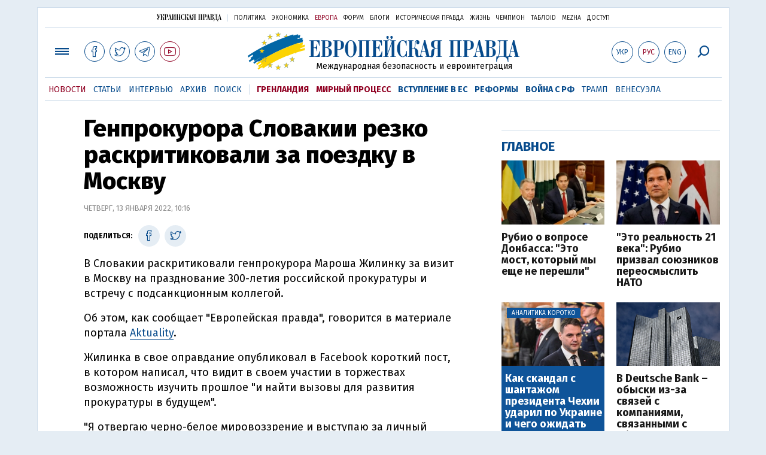

--- FILE ---
content_type: text/html; charset=utf-8
request_url: https://www.eurointegration.com.ua/rus/news/2022/01/13/7132515/
body_size: 8431
content:
<!doctype html><html lang="ru"><head><script async src="https://cdn.onthe.io/io.js/BatfCWqbjmxr"></script>
<script>window._io_config=window._io_config||{},window._io_config["0.2.0"]=window._io_config["0.2.0"]||[],window._io_config["0.2.0"].push({page_url:"https://www.eurointegration.com.ua/rus/news/2022/01/13/7132515/",page_url_canonical:"/news/2022/01/13/7132515/",page_title:"Генпрокурора Словакии резко раскритиковали за поездку в Москву",page_type:"article",page_language:"ru",article_authors:[],article_categories:["Словакия","Россия"],article_subcategories:["Словакия","Россия"],article_type:"news",article_word_count:"290",article_publication_date:"Thu, 13 Jan 2022 10:16:02 +0200"})</script><title>Генпрокурора Словакии резко раскритиковали за поездку в Москву | Европейская правда</title><meta name="viewport" content="width=device-width,initial-scale=1,maximum-scale=1,user-scalable=yes"><link href="https://fonts.googleapis.com/css?family=Fira+Sans:400,400i,700,700i,800,800i&amp;subset=cyrillic" rel="stylesheet"><link rel="stylesheet" href="/misc/v3/index.css?v=26"><link rel="stylesheet" href="/misc/v3/responsive.css?v=18"><script src="/misc/v3/jquery-1.9.1.min.js"></script>
<script src="/misc/v3/common.js?v=11"></script>
<script src="/misc/v3/matchMedia.js"></script>
<script src="/misc/v3/endless_rus.js?v=3"></script><meta name="google-site-verification" content="tWwp9J-eMNf-6HWgQzkKELIHtAw9jQO63DHPWqBo-rc"><meta name="robots" content="index,follow"><link rel="canonical" href="https://www.eurointegration.com.ua/rus/news/2022/01/13/7132515/"><link rel="amphtml" href="https://www.eurointegration.com.ua/rus/news/2022/01/13/7132515/index.amp"><link rel="alternate" href="https://www.eurointegration.com.ua/rus/news/2022/01/13/7132515/" hreflang="ru"><link rel="alternate" href="https://www.eurointegration.com.ua/news/2022/01/13/7132515/" hreflang="uk"><meta property="og:title" content="Генпрокурора Словакии резко раскритиковали за поездку в Москву"><meta property="og:type" content="politician"><meta property="og:url" content="https://www.eurointegration.com.ua/rus/news/2022/01/13/7132515/"><meta property="og:image" content="https://img.eurointegration.com.ua/images/doc/7/6/769f9ab-wuqktkqturbxy80mtiwm2i1ogiwzja5mmzhyza5mzhlndbizje0ntmwmi5qcgvnkpudam0bh80dqc0cd5uczqfqamld.jpg"><meta property="og:site_name" content="Европейская правда"><meta property="fb:app_id" content="552500884859152"><meta property="og:description" content="В Словакии раскритиковали генпрокурора Мароша Жилинку за визит в Москву на празднование 300-летия российской прокуратуры и встречу с подсанкционным коллегой."><meta name="twitter:card" content="summary_large_image"><meta name="twitter:site" content="@EuropeanPravda"><meta name="twitter:title" content="Генпрокурора Словакии резко раскритиковали за поездку в Москву"><meta name="twitter:description" content="В Словакии раскритиковали генпрокурора Мароша Жилинку за визит в Москву на празднование 300-летия российской прокуратуры и встречу с подсанкционным коллегой."><meta name="twitter:image:src" content="https://img.eurointegration.com.ua/images/doc/7/6/769f9ab-wuqktkqturbxy80mtiwm2i1ogiwzja5mmzhyza5mzhlndbizje0ntmwmi5qcgvnkpudam0bh80dqc0cd5uczqfqamld.jpg"><script type="application/ld+json">{"@context":"https://schema.org","@type":"NewsArticle","headline":"Генпрокурора Словакии резко раскритиковали за поездку в Москву","name":"Генпрокурора Словакии резко раскритиковали за поездку в Москву","datePublished":"2022-01-13T10:16:02+02:00","dateModified":"2022-01-13T10:16:02+02:00","description":"В Словакии раскритиковали генпрокурора Мароша Жилинку за визит в Москву на празднование 300-летия российской прокуратуры и встречу с подсанкционным коллегой.","mainEntityOfPage":{"@type":"WebPage","@id":"https://www.eurointegration.com.ua/rus/news/2022/01/13/7132515/"},"author":{"@type":"Organization","name":"Европейская правда"},"image":{"@type":"ImageObject","url":"https://img.eurointegration.com.ua/images/doc/7/6/769f9ab-wuqktkqturbxy80mtiwm2i1ogiwzja5mmzhyza5mzhlndbizje0ntmwmi5qcgvnkpudam0bh80dqc0cd5uczqfqamld.jpg","width":800,"height":450},"publisher":{"@type":"Organization","name":"Европейская правда","logo":{"@type":"ImageObject","url":"https://img.eurointegration.com.ua/images/publisher-euro-logo.png","width":445,"height":60}}}</script><link title type="application/rss+xml" rel="alternate" href="http://www.eurointegration.com.ua/rss/"><link rel="shortcut icon" href="/favicon.ico"><style>.thumb-wrap{position:relative;padding-bottom:56.25%;height:0;overflow:hidden}.thumb-wrap iframe{position:absolute;top:0;left:0;width:100%;height:100%;border-width:0;outline-width:0}.jc-right:before{content:"\e60e"}.jc-left:before{content:"\e60d"}</style><style type="text/css"><!--.zoomimg:after{background-image:url(https://www.eurointegration.com.ua/files/2/f/2f3dee0-zoom1.svg)!important}@media screen and (min-width:921px){.top_all_sections .top_menu__link:first-child{margin-left:12px;margin-right:12px}.top_options .top_options__item:last-child{margin-left:12px;margin-right:12px}}@media screen and (max-width:600px){.post__social__item{width:36px;min-width:36px}}@media screen and (min-width:780px) and (max-width:920px){.post__social__item{min-width:36px}}.layout_section_inner .content_column{width:95%}@media screen and (max-width:920px){.modal_local{top:98px!important}}.article_main .article__date{font:12px/1.3em fira sans,Arial,sans-serif}.article_img .article__media{margin-right:10px}@media screen and (max-width:920px){.layout_news_inner .right_column_content{display:none}}.article_story_grid .article__date{font:12px/1.3em fira sans,Arial,sans-serif}.article_main .article__subtitle{font:17px/1.1em fira sans,Arial,sans-serif}.article_story_grid .article__title a:after{margin:0 10px}.article_choice .article__title a:after{margin:0 10px}.label{font:22px/1em fira sans,Arial,sans-serif;font-weight:700}.common_content_articles .label{padding-bottom:14px}.news>div.article_img:first-child{margin-top:10px}.post__text ol{list-style:decimal;display:block;margin-block-start:0;margin-block-end:1em;margin-inline-start:0;margin-inline-end:0;padding-inline-start:20px;padding-left:32px}.post__text ol li{position:relative;padding:10px 0 10px 10px}.post__text ul{list-style:none;display:block;margin-block-start:0;margin-block-end:1em;margin-inline-start:0;margin-inline-end:0;padding-inline-start:20px}.post__text ul li{position:relative;padding:10px 0 10px 10px}.post__text ul li:before{content:'';width:9px;height:9px;border-radius:50%;background:#111;position:absolute;left:-18px;top:18px;z-index:2}.advtext_mob{display:block;font-family:proxima_nova_rgregular,Arial,sans-serif;font-size:9px;color:#bbb;text-transform:uppercase;text-align:left;margin-top:5px;margin-bottom:5px}@media screen and (min-width:500px){.advtext_mob{display:none}}.fb_iframe_widget_fluid_desktop,.fb_iframe_widget_fluid_desktop span,.fb_iframe_widget_fluid_desktop iframe{width:100%!important}@media screen and (max-width:920px){.article__topic{width:100%;padding:12px 0;float:none}}.modal-content{font-family:fira,Arial,sans-serif;font-weight:600}@media screen and (max-width:640px){.all-menu__additional{display:block;width:100%;margin-top:10px}.modal_local{overflow:auto;height:100vh}}@media screen and (min-width:1024px){.block_post_small{width:705px;margin:0 auto}}.post__photo img{width:100%;height:auto}.block_side_banner>*{display:none}.block_side_banner>*:not(script):not(style){display:block;margin:0 auto 15px}.post__text h3,.post__text h3 b,.post__text h3 strong,.header1,.header1 b,.header1 strong{font:25px/1.1em fira,Arial,sans-serif;font-weight:600;margin:15px 0 10px;text-align:left!important;background:0 0}.hl,.left_border{background:#e5edf4;padding:20px!important;margin:10px -15px;font-size:19px;line-height:1.3em}.hl_info{background:#fff;border:#cfddeb 1px solid;color:#444;padding:15px!important;margin:10px -15px 10px 15px;font-size:15px}.top_content_article .article_main{height:calc(100% – 15px)}.post__text h3,.post__text h3 b,.post__text h3 strong,.header1,.header1 b,.header1 strong{font:25px/1.1em fira sans,Arial,sans-serif}.post__service_bottom{margin-bottom:20px}.fh .layout_main{padding-top:25px}.header1,.header1 b,.header1 strong{font-weight:700}--></style><script>$(document).ready(function(){moveTopBanner()}),$(window).resize(function(){moveTopBanner()}).resize();function moveTopBanner(){var $div,mq=window.matchMedia("(min-width: 920px)");mq.matches?($div=$(".top_content > .unit_fpage-banner"),console.log("1"),$div.length&&($div.remove(),$div.eq(0).prependTo(".common_content_articles"))):($div=$(".common_content_articles > .unit_fpage-banner"),console.log("2"),$div.length&&($div.remove(),$div.eq(0).appendTo(".top_content")))}</script><style>.top_content .unit_fpage-banner{order:1;width:100%;padding-left:12px;padding-right:12px}</style><script>(function(i,s,o,g,r,a,m){i.GoogleAnalyticsObject=r,i[r]=i[r]||function(){(i[r].q=i[r].q||[]).push(arguments)},i[r].l=1*new Date,a=s.createElement(o),m=s.getElementsByTagName(o)[0],a.async=1,a.src=g,m.parentNode.insertBefore(a,m)})(window,document,"script","//www.google-analytics.com/analytics.js","ga"),ga("create","UA-554376-13","auto"),ga("send","pageview")</script><script async src="https://pagead2.googlesyndication.com/pagead/js/adsbygoogle.js?client=ca-pub-4177955927398446" crossorigin="anonymous"></script><style>.post__text h2{padding:18px 0 10px;font-size:30px;line-height:1.15em}@media screen and (max-width:480px){.post__text h2{font-size:24px}}</style></head><body><div class="unit_header-banner"></div><header class="header"><div class="layout"><nav class="block block_project_menu"><ul class="project_menu layout_width"><li class="project_menu__item"><a href="//www.pravda.com.ua/rus/" class="main_up_logo_rus">Украинская правда</a><li class="project_menu__item"><span class="project_menu__spacer"></span><li class="project_menu__item"><a href="//www.pravda.com.ua/rus/" class="project_menu__link">Политика</a><li class="project_menu__item"><a href="//www.epravda.com.ua/rus/" class="project_menu__link">Экономика</a><li class="project_menu__item"><a href="//www.eurointegration.com.ua/rus/" class="project_menu__link project_menu__link_active">Европа</a><li class="project_menu__item"><a href="//forum.pravda.com.ua" class="project_menu__link">Форум</a><li class="project_menu__item"><a href="//blogs.pravda.com.ua" class="project_menu__link">Блоги</a><li class="project_menu__item"><a href="//www.istpravda.com.ua" class="project_menu__link">Историческая правда</a><li class="project_menu__item"><a href="//life.pravda.com.ua" class="project_menu__link">Жизнь</a><li class="project_menu__item"><a href="//champion.com.ua" class="project_menu__link">Чемпион</a><li class="project_menu__item"><a href="//tabloid.pravda.com.ua" class="project_menu__link">ТаблоID</a><li class="project_menu__item"><a href="//mezha.media/" class="project_menu__link">Mezha</a><li class="project_menu__item"><a href="//dostup.pravda.com.ua" class="project_menu__link">Доступ</a></ul></nav><div class="header__content"><div class="layout__inner_head"><div class="top_all_sections"><a class="top_menu__link modal_menu_open menu-link" onclick=return!1><span class="icon-menu"></span></a>
<a href="https://www.facebook.com/eupravda" target="_blank" class="top__social__item"><span class="icon-facebook"></span></a>
<a href="https://twitter.com/EuropeanPravda" target="_blank" class="top__social__item"><span class="icon-twitter"></span></a>
<a href="https://t.me/EurointegrationComUA" target="_blank" class="top__social__item"><span class="icon-telegram"></span></a>
<a href="https://www.youtube.com/@EuroPravda" target="_blank" class="top__social__item top__social__item_red"><span class="icon-youtube"></span></a></div><div class="top_options"><a href="/news/2022/01/13/7132515/" class="top_options__item top_options__item_lang"><span class="options_text">Укр</span></a>
<a href="/rus/news/2022/01/13/7132515/" class="top_options__item top_options__item_active top_options__item_lang"><span class="options_text">Рус</span></a>
<a href="/eng/" class="top_options__item top_options__item_lang"><span class="options_text">Eng</span></a>
<a href="https://www.eurointegration.com.ua/rus/search/" onclick=return!1 class="top_options__item top_options__item_search modal_search_open search-link"><span class="icon-search"></span></a></div><div class="main_logo"><h1><a class="main_logo__link" href="/rus/"><span class="main_logo__symbol"></span><span class="main_logo__image_rus">Европейская правда</span></a></h1><div class="main_logo__description">Международная безопасность и евроинтеграция</div></div></div><div data-vr-zone="Mobile main menu" class="modal_menu modal_local"><div class="close-link-menu"><div><a onclick=return!1 href><span class="icon-close"></span></a></div></div><div class="layout"><div class="layout__inner"><div class="wide-nav"><ul class="all-menu__main"><li data-vr-contentbox="Новости" data-vr-contentbox-url="/rus/news/" class="all-menu__main__item"><a data-vr-headline href="/rus/news/" class="all-menu__main__link">Новости</a><li data-vr-contentbox="Темы" data-vr-contentbox-url="/rus/tags/" class="all-menu__main__item"><a data-vr-headline href="/rus/tags/" class="all-menu__main__link">Темы</a><li data-vr-contentbox="Статьи" data-vr-contentbox-url="/rus/articles/" class="all-menu__main__item"><a data-vr-headline href="/rus/articles/" class="all-menu__main__link">Статьи</a><li data-vr-contentbox="Интервью" data-vr-contentbox-url="/rus/interview/" class="all-menu__main__item"><a data-vr-headline href="/rus/interview/" class="all-menu__main__link">Интервью</a><li data-vr-contentbox="Колонки" data-vr-contentbox-url="/rus/experts/" class="all-menu__main__item"><a data-vr-headline href="/rus/experts/" class="all-menu__main__link">Колонки</a><li data-vr-contentbox="Архив" data-vr-contentbox-url="/rus/archives/" class="all-menu__main__item"><a data-vr-headline href="/rus/archives/" class="all-menu__main__link">Архив</a><li data-vr-contentbox="Поиск" data-vr-contentbox-url="/rus/search/" class="all-menu__main__item"><a data-vr-headline href="/rus/search/" class="all-menu__main__link">Поиск</a></ul><ul class="all-menu__sections"><li class="all-menu__sections__item"><a href="/rus/tags/5f117c6c1f271/" class="all-menu__sections__link top_menu__link_selected_red">Гренландия</a><li class="all-menu__sections__item"><a href="/rus/tags/peace-talks/" class="all-menu__sections__link top_menu__link_selected_red">Мирный процесс</a><li class="all-menu__sections__item"><a href="/rus/tags/eu-ukraine/" class="all-menu__sections__link">Вступление в ЕС</a><li class="all-menu__sections__item"><a href="/rus/tags/reforms/" class="all-menu__sections__link">Реформы</a><li class="all-menu__sections__item"><a href="/rus/tags/russian-crisis/" class="all-menu__sections__link">Война с РФ</a><li class="all-menu__sections__item"><a href="/rus/tags/trump/" class="all-menu__sections__link">Трамп</a><li class="all-menu__sections__item"><a href="/rus/tags/venezuela/" class="all-menu__sections__link">Венесуэла</a></ul><ul class="all-menu__additional"><li class="all-menu__additional__item"><a href="//www.pravda.com.ua/rus/" class="all-menu__additional__link">Украинская правда</a><li class="all-menu__additional__item"><a href="//www.epravda.com.ua/rus/" class="all-menu__additional__link">Экономика</a><li class="all-menu__additional__item"><a href="//www.eurointegration.com.ua/rus/" class="all-menu__additional__link all-menu__additional__link_active">Европа</a><li class="all-menu__additional__item"><a href="//forum.pravda.com.ua" class="all-menu__additional__link">Форум</a><li class="all-menu__additional__item"><a href="//blogs.pravda.com.ua" class="all-menu__additional__link">Блоги</a><li class="all-menu__additional__item"><a href="//www.istpravda.com.ua" class="all-menu__additional__link">Историческая правда</a><li class="all-menu__additional__item"><a href="//life.pravda.com.ua" class="all-menu__additional__link">Жизнь</a><li class="all-menu__additional__item"><a href="//tabloid.pravda.com.ua" class="all-menu__additional__link">ТаблоID</a><li class="all-menu__additional__item"><a href="//mezha.media/" class="all-menu__additional__link">Mezha</a><li class="all-menu__additional__item"><a href="//dostup.pravda.com.ua" class="all-menu__additional__link">Доступ</a></ul><div class="menu-social"><a class="menu-social__item" href="https://www.facebook.com/eupravda" target="_blank"><span class="icon-facebook"></span></a>
<a class="menu-social__item" href="https://twitter.com/EuropeanPravda" target="_blank"><span class="icon-twitter"></span></a>
<a class="menu-social__item" href="https://t.me/EurointegrationComUA" target="_blank"><span class="icon-telegram"></span></a>
<a class="menu-social__item menu-social__item_red" href="https://www.youtube.com/@EuroPravda" target="_blank"><span class="icon-youtube"></span></a></div></div></div></div></div><div class="modal modal_search modal_local"><div class="close-link close-link-search"><div><a onclick=return!1 href><span class="icon-close"></span></a></div></div><div class="layout"><div class="dialog dialog_search"><div class="search-container"><form action="https://www.eurointegration.com.ua/rus/search/" method="get"><div class="search-form"><div><input name="search" class="search-field" type="text" placeholder="Что вы ищете?"></div><div><input class="search-button" type="submit" value="Найти"></div></div></form></div></div></div></div></div><div id="current_id" style="display:none">7132515</div><nav data-vr-zone="Main menu" class="block block_menu"><div class="layout__width"><div class="nav-wrapper priority-nav"><ul class="top_menu"><li data-vr-contentbox="Новости" data-vr-contentbox-url="/rus/news/" class="top_menu__item"><a data-vr-headline href="/rus/news/" class="top_menu__link top_menu__link_active">Новости</a><li data-vr-contentbox="Статьи" data-vr-contentbox-url="/rus/articles/" class="top_menu__item"><a data-vr-headline href="/rus/articles/" class="top_menu__link">Статьи</a><li data-vr-contentbox="Интервью" data-vr-contentbox-url="/rus/interview/" class="top_menu__item"><a data-vr-headline href="/rus/interview/" class="top_menu__link">Интервью</a><li data-vr-contentbox="Архив" data-vr-contentbox-url="/rus/archives/" class="top_menu__item"><a data-vr-headline href="/rus/archives/" class="top_menu__link">Архив</a><li data-vr-contentbox="Поиск" data-vr-contentbox-url="/rus/search/" class="top_menu__item"><a data-vr-headline href="/rus/search/" class="top_menu__link">Поиск</a><li class="top_menu__item"><span class="top_menu__spacer"></span><li class="top_menu__item"><a href="/rus/tags/5f117c6c1f271/" id="7112246" class="top_menu__link top_menu__link_selected_red">Гренландия</a><li class="top_menu__item"><a href="/rus/tags/peace-talks/" id="7205977" class="top_menu__link top_menu__link_selected_red">Мирный процесс</a><li class="top_menu__item"><a href="/rus/tags/eu-ukraine/" id="7134960" class="top_menu__link top_menu__link_selected">Вступление в ЕС</a><li class="top_menu__item"><a href="/rus/tags/reforms/" id="7212963" class="top_menu__link top_menu__link_selected">Реформы</a><li class="top_menu__item"><a href="/rus/tags/russian-crisis/" id="7133593" class="top_menu__link top_menu__link_selected">Война с РФ</a><li class="top_menu__item"><a href="/rus/tags/trump/" id="7079497" class="top_menu__link">Трамп</a><li class="top_menu__item"><a href="/rus/tags/venezuela/" id="7092440" class="top_menu__link">Венесуэла</a></ul></div></div></nav></div></div></header><div class="layout layout_main layout_news" id="endless7132515"><div class="layout_news_inner"><div class="article_content"><div class="content_news_column"><article class="post"><header class="post__header"><h1 class="post__title">Генпрокурора Словакии резко раскритиковали за поездку в Москву</h1><div class="post__time">Четверг, 13 января 2022, 10:16</div></header><div class="block_post"><aside class="post__service"><div class="post__statistic"></div><script type="text/javascript">function fb_share(share_url){FB.ui({method:"share",href:share_url},function(){})}function tw_share(share_url,share_title){var loc=share_url,title=encodeURIComponent(share_title);window.open("https://twitter.com/share?url="+loc+"&text="+encodeURIComponent(share_title)+"&via=EuropeanPravda&","twitterwindow","height=450, width=550, top="+($(window).height()/2-225)+", left="+$(window).width()/2+", toolbar=0, location=0, menubar=0, directories=0, scrollbars=0")}</script><div class="post__social post__social_top"><span class="post__social_text">Поделиться:</span>
<a href="https://www.facebook.com/sharer/sharer.php?u=https://www.eurointegration.com.ua/rus/news/2022/01/13/7132515/" class="post__social__item post__social__item_facebook" target="_blank"><span class="icon icon-facebook"></span></a>
<a href onclick='return tw_share("https://www.eurointegration.com.ua/rus/news/2022/01/13/7132515/","Генпрокурора Словакии резко раскритиковали за поездку в Москву"),!1' class="post__social__item post__social__item_twitter"><span class="icon icon-twitter"></span></a></div></aside><div class="post__text" data-io-article-url="https://www.eurointegration.com.ua/rus/news/2022/01/13/7132515/"><p>В Словакии раскритиковали генпрокурора Мароша Жилинку за визит в Москву на празднование 300-летия российской прокуратуры и встречу с подсанкционным коллегой.<p>Об этом, как сообщает "Европейская правда", говорится в материале портала <a href="https://www.aktuality.sk/" rel="noopener noreferrer" target="_blank">Aktuality</a>.<p>Жилинка в свое оправдание опубликовал в Facebook короткий пост, в котором написал, что видит в своем участии в торжествах возможность изучить прошлое "и найти вызовы для развития прокуратуры в будущем".<p>"Я отвергаю черно-белое мировоззрение и выступаю за личный контакт и общение с руководителями партнерских прокуратур за рубежом, в том числе из Российской Федерации, и считаю нужным достижение общей цели защиты верховенства права в глобальном масштабе", - заявил Жилинка.<div class="main_300_banner_mobile"></div><p>В Москве Жилинка встретился со своим российским коллегой Игорем Красновым, входящим в санкционный список ЕС. Санкции на него были наложены за "серьезные нарушения прав человека, включая произвольные аресты и задержания, а также широкое и систематическое подавление свободы мирных собраний, свободы мнений и их выражение в России".<p>Наиболее резкая критика визита генпрокурора прозвучала от министра обороны Ярослава Надя, считающего поездку абсурдной.<p>"Мне интересно, что он лично с этого имеет. Это позор для Словакии, но это проблема в первую очередь для него. Посольства всех стран в Москве отправят домой сообщения, что генпрокурор Словакии встретился с россиянином", - сказал он.<p>"Они должны подписать план двустороннего сотрудничества между нашей и российской Генпрокуратурой. Я спрашиваю, какой еще план может подписать Марош Жилинка с генпрокурором России, который в санкционном списке,&nbsp;который непосредственно отвечает за содержание тысяч политзаключенных в тюрьмах?" - спросил Надь.<p>Глава правящей партии O&#317;aNO Игорь Матович высказался более умеренно, отметив, что не видит проблемы в визите генпрокурора в Москву, если туда приехали генпрокуроры из других стран. Однако, по словам Ярослава Надя, словацкий генпрокурор был единственным из стран ЕС.<p>Намерение Жилинки по поводу визита в Москву раскритиковали и восемь словацких евродепутатов, обратившихся к нему с призывом отменить поездку.<p><em>Подписывайтесь на&nbsp;<a href="https://t.me/EurointegrationComUA" target="_blank">Telegram-канал<strong> "Европа тут"</strong></a> с самым интересным от ЕвроПравды.</em></div><div class="post__subscribe_bottom"><div class="post__subscribe_text">Подписывайся на "Европейскую правду"!</div><div class="post__subscribe_wrapper"><a class="post__subscribe__item" href="https://www.facebook.com/eupravda" target="_blank"><span class="icon-facebook"></span></a>
<a class="post__subscribe__item" href="https://twitter.com/EuropeanPravda" target="_blank"><span class="icon-twitter"></span></a>
<a class="post__subscribe__item" href="https://t.me/EurointegrationComUA" target="_blank"><span class="icon-telegram"></span></a>
<a class="post__subscribe__item post__subscribe__item_red" href="https://www.youtube.com/@EuroPravda" target="_blank"><span class="icon-youtube"></span></a></div></div><div class="post__report">Если вы заметили ошибку, выделите необходимый текст и нажмите Ctrl+Enter, чтобы сообщить об этом редакции.</div><div class="post__tags"><span class="post__tags__item"><a href="/rus/tags/slovak/">Словакия</a></span>
<span class="post__tags__item"><a href="/rus/tags/russia/">Россия</a></span></div><div class="advtext">Реклама:</div><ins class="adsbygoogle" style="display:block" data-ad-client="ca-pub-4177955927398446" data-ad-slot="7086911854" data-ad-format="auto" data-full-width-responsive="true"></ins>
<script>(adsbygoogle=window.adsbygoogle||[]).push({})</script><aside class="block_choice_mobile"></aside><div class="article_300_banner_mobile"></div><a name="comments"></a><div class="fb-comments" data-href="https://www.eurointegration.com.ua/news/2022/01/13/7132515/" data-width="100%" data-numposts="2" data-colorscheme="light"></div></div></article></div></div><aside class="right_article_column"><div class="right_column_content"><div class="main_300_banner"><div class="block_side_banner"></div></div><div class="block_news block_news_side_top"><h2 class="label"><span>Главное</span></h2><div class="block_news_side_top__inner"><div class="article article_choice"><div class="article__body"><div class="article__media"><img src="https://img.eurointegration.com.ua/images/doc/7/2/7245654-eds.jpg" alt class="article__img" width="220" height="136"></div><h3 class="article__title"><a href="/rus/news/2026/01/28/7230038/">Рубио о вопросе Донбасса: "Это мост, который мы еще не перешли"</a></h3></div></div><div class="article article_choice"><div class="article__body"><div class="article__media"><img src="https://img.eurointegration.com.ua/images/doc/5/2/525c349---.jpg" alt class="article__img" width="220" height="136"></div><h3 class="article__title"><a href="/rus/news/2026/01/28/7230029/">"Это реальность 21 века": Рубио призвал союзников переосмыслить НАТО</a></h3></div></div><div class="article article_choice article_choice_bg"><div class="article__body"><div class="article__media"><img src="https://img.eurointegration.com.ua/images/doc/d/a/da8d4d9-------2.jpg" alt class="article__img" width="220" height="136"><div class="article__label"><span>Аналитика коротко</span></div></div><h3 class="article__title"><a href="/rus/news/2026/01/28/7230021/">Как скандал с шантажом президента Чехии ударил по Украине и чего ожидать дальше</a></h3></div></div><div class="article article_choice"><div class="article__body"><div class="article__media"><img src="https://img.eurointegration.com.ua/images/doc/9/9/9903173-6b42f23-a15f0bf6-c8bd-402f-b190-dc4d279fbaf9-w1840-r1.778-fpx48-fpy56.png" alt class="article__img" width="220" height="136"></div><h3 class="article__title"><a href="/rus/news/2026/01/28/7230015/">В Deutsche Bank&nbsp;&ndash; обыски из-за связей с компаниями, связанными с Абрамовичем</a></h3></div></div></div></div><div class="block_news block_news_side"><div class="block__head"><h2 class="label"><a href="/rus/news/">Последние новости</a></h2></div><div class="news"><div class="article article_news article_bold"><div class="article__time">20:52</div><div class="article__title"><a href="/rus/news/2026/01/28/7230039/">Уиткофф и Кушнер не поедут на ближайшие переговоры с РФ и Украиной, но участие США "вероятно"</a></div></div><div class="article article_news"><div class="article__time">20:34</div><div class="article__title"><a href="/rus/news/2026/01/28/7230038/">Рубио о вопросе Донбасса: "Это мост, который мы еще не перешли"</a></div></div><div class="article article_news"><div class="article__time">20:15</div><div class="article__title"><a href="/rus/news/2026/01/28/7230037/">Зеленский: дополнительные самолеты от Франции будут в этом году</a></div></div><div class="article article_news article_bold"><div class="article__time">20:03</div><div class="article__title"><a href="/rus/news/2026/01/28/7230036/">Макрон о встречах в Абу-Даби: европейцы должны быть вовлечены в вопросы, которые их касаются</a></div></div><div class="article article_news"><div class="article__time">19:51</div><div class="article__title"><a href="/rus/news/2026/01/28/7230035/">Франция "обездвижила" задержанный танкер теневого флота, капитана выпустили из-под стражи</a></div></div><div class="article article_news"><div class="article__time">19:45</div><div class="article__title"><a href="/rus/news/2026/01/28/7230034/">Рубио прокомментировал непредсказуемые последствия возможной смены власти в Иране</a></div></div><div class="article article_news"><div class="article__time">19:24</div><div class="article__title"><a href="/rus/news/2026/01/28/7230032/">Литва вручила Беларуси ноту протеста из-за метеозондов над аэропортом Вильнюса</a></div></div></div><div class="link_more"><a href="/rus/news/">Все новости</a></div></div><div data-vr-zone="Choice" class="block_news block_choice_side"><h2 class="label"><span>Выбор редактора</span></h2><div class="block_choice_side__inner"><div data-vr-contentbox="Гренландский кризис бьет по Украине. Какие последствия для ВСУ будут у конфликта Трампа с Европой" data-vr-contentbox-url="/rus/articles/2026/01/19/7229377/" class="article article_story_grid"><div class="article__body"><div class="article__media"><img src="https://img.eurointegration.com.ua/images/doc/c/f/cf69593-trump-ukraine-greenland-705_400x224.jpg" width="400" height="224" alt class="article__img"></div><div class="article__content"><h3 class="article__title"><a data-vr-headline href="/rus/articles/2026/01/19/7229377/">Гренландский кризис бьет по Украине. Какие последствия для ВСУ будут у конфликта Трампа с Европой</a></h3><div class="article__date">19 января 2026 — <a href="/rus/authors/litra/">Лео Литра</a>, для Европейской правды</div></div></div></div></div></div></div></aside></div><div class="news_divide-banner"></div></div><div id="this_page" style="display:none">7132515</div><div id="ids" style="display:none"></div><div id="endless"></div><script type="text/javascript" src="https://platform.twitter.com/widgets.js"></script>
<script>var url_title_arr=[];url_title_arr[7132515]=[],url_title_arr[7132515].url="https://www.eurointegration.com.ua/rus/news/2022/01/13/7132515/",url_title_arr[7132515].title="Генпрокурора Словакии резко раскритиковали за поездку в Москву"</script><footer class="footer" id="footer"><div class="layout layout__inner_footer"><div class="footer__content"><div class="bottom_logo"><span class="bottom_logo__image_rus">Европейская правда</span></div><div class="footer__text"><p>© 2014-2022, Европейская правда, eurointegration.com.ua <b>(<a href="https://www.eurointegration.com.ua/rus/about/"><u>подробнее про нас</u></a>)</b>.<br>E-mail редакции: <a href="mailto:editors@eurointegration.com.ua">editors@eurointegration.com.ua</a><p>Использование новостей с сайта возможно только со ссылкой (гиперссылкой) на "Европейскую правду", www.eurointegration.com.ua. Републикация полного текста статей, интервью и колонок - <b>запрещена</b>.<p>Материалы с пометкой <b>PROMOTED</b> или <b>ПРИ ПОДДЕРЖКЕ</b>/<b>ЗА ПІДТРИМКИ</b> публикуются на правах рекламы.<p>Проект реализуется при поддержке международных доноров: <b>National Endowment for Democracy</b> и <b>МИД Чешской республики</b>. Доноры не имеют влияния на содержание публикаций и могут с ними не соглашаться, ответственность за оценки несет исключительно редакция.<table style="width:90%;margin-left:auto;margin-right:auto"><tbody><tr><td><div class="image-box image-box_center" style="max-width:1500px"><table><tr><td><img alt="&nbsp;" src="https://img.eurointegration.com.ua/images/doc/f/6/f65a6d1-ned.gif" title><td><a href=https://www.eurointegration.com.ua/articles/2023/02/1/7158266/><img alt="&nbsp;" src="https://img.eurointegration.com.ua/images/doc/3/f/3f00452-usaid-ukr.png" title></a><td><img alt="&nbsp;" src="https://img.eurointegration.com.ua/images/doc/2/2/227f088-logo-irf-ukr.png" title><td><img alt="&nbsp;" src="https://img.eurointegration.com.ua/images/doc/4/1/415abd5-logo-eu-ukr.png" title></table></div></table></div><div class="footer__social"><a href="https://www.facebook.com/eupravda" target="_blank" class="footer__social__item"><span class="icon-facebook"></span><span class="footer__social__item_follows">16,8k</span></a>
<a href="https://twitter.com/EuropeanPravda" target="_blank" class="footer__social__item"><span class="icon-twitter"></span><span class="footer__social__item_follows">20k</span></a>
<a href="/rus/rss-info/" target="_blank" class="footer__social__item"><span class="icon-rss"></span></a></div><div></div></div></div></footer><script src="/misc/v3/priority-nav.js"></script>
<script>$(document).ready(function(){var wrapper=document.querySelector(".nav-wrapper"),nav=priorityNav.init({mainNavWrapper:".nav-wrapper",mainNav:".top_menu",navDropdownLabel:"...",navDropdownClassName:"nav__dropdown",navDropdownToggleClassName:"nav__dropdown-toggle"})})</script><div id="fb-root"></div><script>window.fbAsyncInit=function(){FB.init({appId:"552500884859152",autoLogAppEvents:!0,xfbml:!0,version:"v2.12"})},function(d,s,id){var js,fjs=d.getElementsByTagName(s)[0];if(d.getElementById(id))return;js=d.createElement(s),js.id=id,js.src="https://connect.facebook.net/uk_UA/sdk.js#xfbml=1&version=v2.12&appId=552500884859152&autoLogAppEvents=1",fjs.parentNode.insertBefore(js,fjs)}(document,"script","facebook-jssdk")</script><script async src='https://cdn.onthe.io/io.js/BatfCWqbjmxr'></script>
<script type="text/javascript" src="/misc/v2/errus.js"></script>
<script type="text/javascript">var pp_gemius_identifier="zCgwPbB4p7cScqACXT63n.Vn7MPF0kPxXdwVvDIYF3..K7";function gemius_pending(i){window[i]=window[i]||function(){var x=window[i+"_pdata"]=window[i+"_pdata"]||[];x[x.length]=Array.prototype.slice.call(arguments,0)}}(function(cmds){for(var c;c=cmds.pop();)gemius_pending(c)})(["gemius_cmd","gemius_hit","gemius_event","gemius_init","pp_gemius_hit","pp_gemius_event","pp_gemius_init"]),window.pp_gemius_cmd=window.pp_gemius_cmd||window.gemius_cmd,function(d,t){try{var gt=d.createElement(t),s=d.getElementsByTagName(t)[0],l="http"+(location.protocol=="https:"?"s":"");gt.setAttribute("async","async"),gt.setAttribute("defer","defer"),gt.src=l+"://gaua.hit.gemius.pl/xgemius.min.js",s.parentNode.insertBefore(gt,s)}catch{}}(document,"script")</script></body></html>

--- FILE ---
content_type: text/html; charset=utf-8
request_url: https://www.google.com/recaptcha/api2/aframe
body_size: 268
content:
<!DOCTYPE HTML><html><head><meta http-equiv="content-type" content="text/html; charset=UTF-8"></head><body><script nonce="DshAkIyjBUfqNnsDRPoMZw">/** Anti-fraud and anti-abuse applications only. See google.com/recaptcha */ try{var clients={'sodar':'https://pagead2.googlesyndication.com/pagead/sodar?'};window.addEventListener("message",function(a){try{if(a.source===window.parent){var b=JSON.parse(a.data);var c=clients[b['id']];if(c){var d=document.createElement('img');d.src=c+b['params']+'&rc='+(localStorage.getItem("rc::a")?sessionStorage.getItem("rc::b"):"");window.document.body.appendChild(d);sessionStorage.setItem("rc::e",parseInt(sessionStorage.getItem("rc::e")||0)+1);localStorage.setItem("rc::h",'1769626836869');}}}catch(b){}});window.parent.postMessage("_grecaptcha_ready", "*");}catch(b){}</script></body></html>